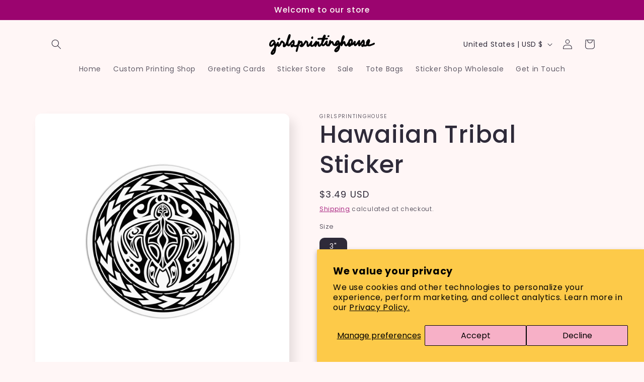

--- FILE ---
content_type: text/javascript; charset=utf-8
request_url: https://girlsprintinghouse.com/products/hawaiian-tribal-sticker-9.js
body_size: 86
content:
{"id":7573871427781,"title":"Hawaiian Tribal Sticker","handle":"hawaiian-tribal-sticker-9","description":"\u003cp data-mce-fragment=\"1\"\u003e\u003cstrong data-mce-fragment=\"1\"\u003eSize: \u003c\/strong\u003e3\"\u003c\/p\u003e\n\u003cp data-mce-fragment=\"1\"\u003e\u003cstrong data-mce-fragment=\"1\"\u003e﻿Description : Raised Spot UV\u003cspan data-mce-fragment=\"1\"\u003e Stickers\u003c\/span\u003e\u003c\/strong\u003e﻿\u003cbr\u003e\u003cstrong data-mce-fragment=\"1\"\u003e                    : \u003c\/strong\u003e\u003cspan data-mce-fragment=\"1\"\u003eWaterproof, weatherproof, and dishwasher safe.\u003c\/span\u003e\u003cbr\u003e\u003cbr\u003e\u003c\/p\u003e\n\u003cem data-mce-fragment=\"1\"\u003e﻿available for individual and bulk purchase\u003c\/em\u003e","published_at":"2023-12-01T23:01:21-08:00","created_at":"2023-12-01T23:01:22-08:00","vendor":"GirlsPrintingHouse","type":"","tags":["tribal"],"price":349,"price_min":349,"price_max":1500,"available":true,"price_varies":true,"compare_at_price":null,"compare_at_price_min":0,"compare_at_price_max":0,"compare_at_price_varies":false,"variants":[{"id":42576375316677,"title":"3\" \/ 1","option1":"3\"","option2":"1","option3":null,"sku":null,"requires_shipping":true,"taxable":true,"featured_image":null,"available":true,"name":"Hawaiian Tribal Sticker - 3\" \/ 1","public_title":"3\" \/ 1","options":["3\"","1"],"price":349,"weight":283,"compare_at_price":null,"inventory_management":null,"barcode":null,"requires_selling_plan":false,"selling_plan_allocations":[]},{"id":42576375349445,"title":"3\" \/ 15","option1":"3\"","option2":"15","option3":null,"sku":null,"requires_shipping":true,"taxable":true,"featured_image":null,"available":true,"name":"Hawaiian Tribal Sticker - 3\" \/ 15","public_title":"3\" \/ 15","options":["3\"","15"],"price":1500,"weight":283,"compare_at_price":null,"inventory_management":null,"barcode":null,"requires_selling_plan":false,"selling_plan_allocations":[]}],"images":["\/\/cdn.shopify.com\/s\/files\/1\/0523\/3868\/8197\/files\/hawaiiantribal10_a.png?v=1701500503","\/\/cdn.shopify.com\/s\/files\/1\/0523\/3868\/8197\/files\/hawaiiantribal10_b.png?v=1701500503"],"featured_image":"\/\/cdn.shopify.com\/s\/files\/1\/0523\/3868\/8197\/files\/hawaiiantribal10_a.png?v=1701500503","options":[{"name":"Size","position":1,"values":["3\""]},{"name":"Quantity","position":2,"values":["1","15"]}],"url":"\/products\/hawaiian-tribal-sticker-9","media":[{"alt":null,"id":25985843200197,"position":1,"preview_image":{"aspect_ratio":1.0,"height":3000,"width":3000,"src":"https:\/\/cdn.shopify.com\/s\/files\/1\/0523\/3868\/8197\/files\/hawaiiantribal10_a.png?v=1701500503"},"aspect_ratio":1.0,"height":3000,"media_type":"image","src":"https:\/\/cdn.shopify.com\/s\/files\/1\/0523\/3868\/8197\/files\/hawaiiantribal10_a.png?v=1701500503","width":3000},{"alt":null,"id":25985843232965,"position":2,"preview_image":{"aspect_ratio":1.0,"height":3000,"width":3000,"src":"https:\/\/cdn.shopify.com\/s\/files\/1\/0523\/3868\/8197\/files\/hawaiiantribal10_b.png?v=1701500503"},"aspect_ratio":1.0,"height":3000,"media_type":"image","src":"https:\/\/cdn.shopify.com\/s\/files\/1\/0523\/3868\/8197\/files\/hawaiiantribal10_b.png?v=1701500503","width":3000}],"requires_selling_plan":false,"selling_plan_groups":[]}